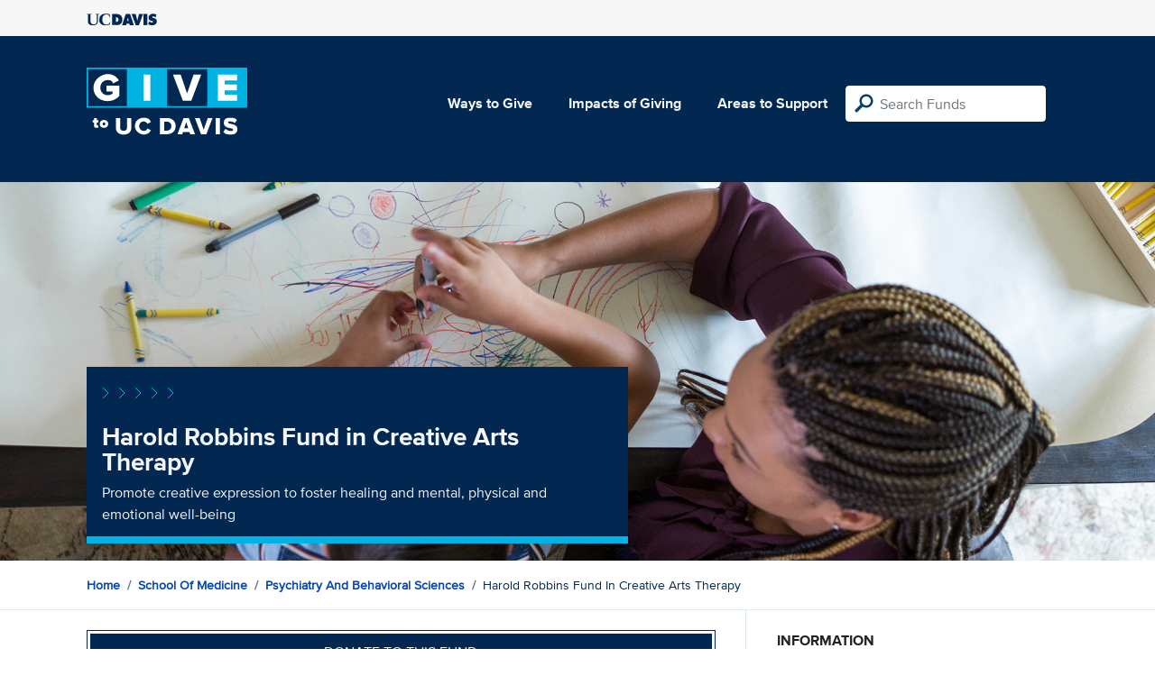

--- FILE ---
content_type: text/html; charset=utf-8
request_url: https://give.ucdavis.edu/Fund/SimilarTo/ROBBINS?areacode=MPSY&topLevelAreaCode=MEDI&tags=mind%2Carts
body_size: 29
content:
        <div class="col-12 col-md-4 related-fund">
            <a href="/MPSY/4942238">
                <img class="respo" alt="Psychiatry &amp; Behavioral Sciences General Support" src="https://givingserviceproduction.blob.core.windows.net/giveupload/516b86bd-5108-47d0-b315-dff534ee3bfd-2100x900_Psych-General-Fund-small.jpg" />
                <h3>Psychiatry &amp; Behavioral Sciences General Support</h3>

            <p>Psychiatry &amp; Behavioral Sciences</p>
            </a>
        </div>
        <div class="col-12 col-md-4 related-fund">
            <a href="/MPSY/ROBBINS">
                <img class="respo" alt="Harold Robbins Fund in Creative Arts Therapy" src="https://givingserviceproduction.blob.core.windows.net/giveupload/9df421ab-56f1-495c-8e99-eed543e5c8c8-2100x900_Creative-Arts-Therapy-small.jpg" />
                <h3>Harold Robbins Fund in Creative Arts Therapy</h3>

            <p>Promote creative expression to foster healing and mental, physical and emotional well-being</p>
            </a>
        </div>
        <div class="col-12 col-md-4 related-fund">
            <a href="/MPSY/123327">
                <img class="respo" alt="Robert and Dianne Hales Volunteer Clinical Faculty Distinguished Teaching and Service Award" src="https://givingserviceproduction.blob.core.windows.net/giveupload/5755f600-fa3e-4cce-99ae-07c9c6985b38-2100x900_Hales-Award-small.jpg" />
                <h3>Robert and Dianne Hales Volunteer Clinical Faculty Distinguished Teaching and Service Award</h3>

            <p>Volunteer Clinical Faculty Distinguished Teaching and Service</p>
            </a>
        </div>
